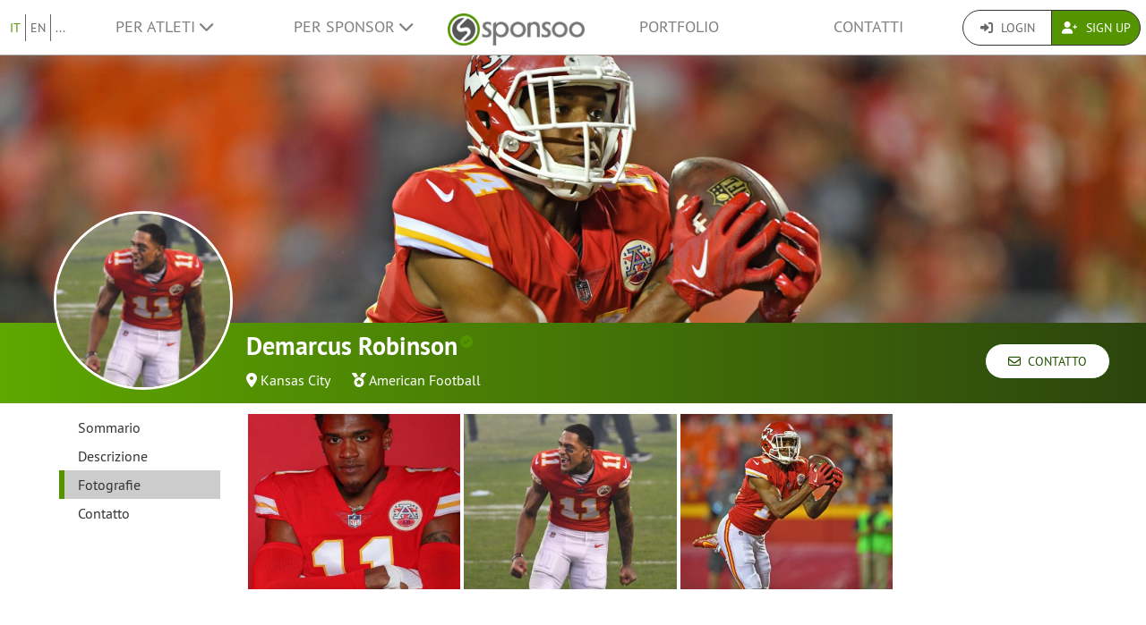

--- FILE ---
content_type: text/html; charset=UTF-8
request_url: https://www.sponsoo.de/p/demarcusrobinson/photos?&_locale=it
body_size: 8899
content:

    
<!DOCTYPE html>
<html lang="it">
<head>
    <meta charset="utf-8"/>
    <meta http-equiv="X-UA-Compatible" content="IE=edge"/>
    <meta name="viewport" content="width=device-width, initial-scale=1.0"/>
    <!-- Google Tag Manager -->
    <script>(function(w,d,s,l,i){w[l]=w[l]||[];w[l].push({'gtm.start':
          new Date().getTime(),event:'gtm.js'});var f=d.getElementsByTagName(s)[0],
        j=d.createElement(s),dl=l!='dataLayer'?'&l='+l:'';j.async=true;j.src=
        'https://www.googletagmanager.com/gtm.js?id='+i+dl;f.parentNode.insertBefore(j,f);
      })(window,document,'script','dataLayer','GTM-PPXNR8T');</script>
    <!-- End Google Tag Manager -->
    <!-- Facebook Pixel Code -->
    <script>!function(f,b,e,v,n,t,s){if(f.fbq)return;n=f.fbq=function(){n.callMethod?n.callMethod.apply(n,arguments):n.queue.push(arguments)};if(!f._fbq)f._fbq=n;n.push=n;n.loaded=!0;n.version='2.0';n.queue=[];t=b.createElement(e);t.async=!0;t.src=v;s=b.getElementsByTagName(e)[0];s.parentNode.insertBefore(t,s)}(window,document,'script','https://connect.facebook.net/en_US/fbevents.js'); fbq('init', '1906238559549321'); fbq('track', 'PageView');</script><noscript> <img height="1" width="1" src="https://www.facebook.com/tr?id=1906238559549321&ev=PageView&noscript=1"/></noscript>
    <!-- End Facebook Pixel Code -->
            <meta name="description" content="&lt;p&gt;NFL pro | Wide Receiver for the Kansas City Chiefs | Family Man&lt;/p&gt;
"/>
        <meta property="og:description" content="&lt;p&gt;NFL pro | Wide Receiver for the Kansas City Chiefs | Family Man&lt;/p&gt;
">
    
                <link rel="canonical" href="https://www.sponsoo.de/p/demarcusrobinson/photos"/>
    
    
        <meta property="og:title" content="Demarcus Robinson - Fotografie - Sponsoo"/>
    <meta property="og:image" content="/uploads/profile-images/logo/demarcusrobinson-35a93e.png"/>

    <title>Demarcus Robinson - Fotografie | Sponsoo</title>

                <link rel="apple-touch-icon" type="image/png" href="/apple-touch-icon-57x57.png"/>
                    <link rel="apple-touch-icon" type="image/png" sizes="76x76" href="/apple-touch-icon-76x76.png"/>
                    <link rel="apple-touch-icon" type="image/png" sizes="120x120" href="/apple-touch-icon-120x120.png"/>
                    <link rel="apple-touch-icon" type="image/png" sizes="152x152" href="/apple-touch-icon-152x152.png"/>
                <link rel="icon" type="image/x-icon" href="/favicon.ico"/>
    
                <link rel="stylesheet" type="text/css" href="/dashboard/sponsoo.css?cf5247723e"/>
    
    <!--[if lt IE 9]>
    <script src="https://oss.maxcdn.com/html5shiv/3.7.2/html5shiv.min.js"></script>
    <script src="https://oss.maxcdn.com/respond/1.4.2/respond.min.js"></script>
    <![endif]-->

                <link rel="alternate" hreflang="en-US" href="https://www.sponsoo.com/p/demarcusrobinson/photos"/>
            <link rel="alternate" hreflang="de-at" href="https://www.sponsoo.at/p/demarcusrobinson/photos"/>
            <link rel="alternate" hreflang="de-ch" href="https://www.sponsoo.ch/p/demarcusrobinson/photos"/>
            <link rel="alternate" hreflang="en-CN" href="https://www.sponsoo.asia/p/demarcusrobinson/photos"/>
            <link rel="alternate" hreflang="en-IL" href="https://www.sponsoo.co.il/p/demarcusrobinson/photos"/>
            <link rel="alternate" hreflang="en-DK" href="https://www.sponsoo.dk/p/demarcusrobinson/photos"/>
            <link rel="alternate" hreflang="en-HU" href="https://www.sponsoo.hu/p/demarcusrobinson/photos"/>
            <link rel="alternate" hreflang="en-IN" href="https://www.sponsoo.in/p/demarcusrobinson/photos"/>
            <link rel="alternate" hreflang="en-PL" href="https://www.sponsoo.pl/p/demarcusrobinson/photos"/>
            <link rel="alternate" hreflang="en-RS" href="https://www.sponsoo.rs/p/demarcusrobinson/photos"/>
            <link rel="alternate" hreflang="en-SE" href="https://www.sponsoo.se/p/demarcusrobinson/photos"/>
            <link rel="alternate" hreflang="en-SI" href="https://www.sponsoo.si/p/demarcusrobinson/photos"/>
            <link rel="alternate" hreflang="en-RU" href="https://www.sponsoo.ru/p/demarcusrobinson/photos"/>
    
</head>
<body data-ngapp="sponsoo">
<!-- Google Tag Manager (noscript) -->
<noscript>
    <iframe src="https://www.googletagmanager.com/ns.html?id=GTM-PPXNR8T" height="0" width="0" style="display:none;visibility:hidden"></iframe>
</noscript>
<!-- End Google Tag Manager (noscript) -->

    


<script type="text/javascript">
  window.addEventListener('load', function () {
    var navbar = [].slice.call(document.querySelectorAll('.navbar'));

    navbar.forEach(function (navigation) {
      var trigger = [].slice.call(navigation.querySelectorAll('.navbar-burger-trigger'));

      trigger.forEach(function (trigger) {
        trigger.addEventListener('click', function () {
          var menu = navigation.querySelector('.navbar-menu');
          menu.classList.toggle('is-active');
        });
      });
    });
  });
</script>

<div class="page-navigation">
    <nav class="navbar">
                <div class="navbar-brand is-hidden-desktop">

                                    <a class="navbar-brand" href="/" title="Torna al menù principale">
                <img src="/assets/bundles/sponsoowebsite/sponsoo_logo-c14477ec06734b0f4bc10e69235ed817.png" alt="Sponsoo Logo">
            </a>

                        <div class="navbar-burger">
                <button click.delegate="toggleBurgerMenu()" class="navbar-burger-trigger">
                    <span class="fa fa-bars"></span>
                </button>
            </div>
        </div>

        <div class="navbar-menu">
                                        <div class="navbar-item is-narrow">
                    <ul class="level is-separated">
                                                    <li class="level-item"><a class="is-active" href="/p/demarcusrobinson/photos?&amp;_locale=it">IT</a></li>
                            <li class="level-item"><a href="/p/demarcusrobinson/photos?&amp;_locale=en">EN</a></li>
                                                <li class="level-item">
                            <a href="#" data-toggle="dropdown">...</a>
                            <ul class="dropdown-menu dropdown-list-no-border" role="menu">
                                                                        <li><a class="" href="/p/demarcusrobinson/photos?&amp;_locale=en">English</a></li>

                                                                        <li><a class="" href="/p/demarcusrobinson/photos?&amp;_locale=de">Deutsch</a></li>

                                                                        <li><a class="" href="/p/demarcusrobinson/photos?&amp;_locale=es">Español</a></li>

                                                                        <li><a class="" href="/p/demarcusrobinson/photos?&amp;_locale=fr">Français</a></li>

                                                                        <li><a class="" href="/p/demarcusrobinson/photos?&amp;_locale=fi">Suomi</a></li>

                                                                        <li><a class="is-active" href="/p/demarcusrobinson/photos?&amp;_locale=it">Italiano</a></li>

                                                                        <li><a class="" href="/p/demarcusrobinson/photos?&amp;_locale=ar">عربى</a></li>

                                                            </ul>
                        </li>
                    </ul>
                </div>
                                    <div class="navbar-item">
                <ul class="navbar-links">
                    
                                                <li class="navbar-link">
                            <a href="#" class="dropdown-toggle" data-toggle="dropdown">
                                Per Atleti <span class="fa fa-chevron-down"></span>
                            </a>

                                                        <ul class="dropdown-menu" role="menu">
                                <li><a href="/atleta">Ulteriori informazioni</a></li>
                                <li><a href="/it/athlete/prices">Listino prezzi per Atleti</a></li>

                                                                <li>
                                    <a href="/aiuto/per-atleti">
                                        FAQ per Atleti
                                    </a>
                                </li>
                            </ul>
                        </li>

                                                <li class="navbar-link">
                            <a href="#" class="dropdown-toggle" data-toggle="dropdown">
                                Per Sponsor <span class="fa fa-chevron-down"></span>
                            </a>

                                                        <ul class="dropdown-menu" role="menu">
                                <li><a href="/it/sponsor">Ulteriori informazioni</a></li>

                                                                <li>
                                    <a href="/aiuto/per-sponsor">
                                        FAQ per Sponsor
                                    </a>
                                </li>
                                <li><a href="/it/portfolio">Offerte</a></li>
                            </ul>
                        </li>
                    
                                        <li class="is-visible-desktop">
                        <a href="/" title="Torna al menù principale">
                            <img src="/assets/bundles/sponsoowebsite/sponsoo_logo-c14477ec06734b0f4bc10e69235ed817.png" alt="Sponsoo Logo">
                        </a>
                    </li>
                                        <li class="navbar-link">
                                                    <a class="nav-link" href="/it/portfolio">Portfolio</a>
                                            </li>
                                        <li class="navbar-link">
                        <a class="nav-link" href="/contatti">Contatti</a>
                    </li>
                </ul>
            </div>

                        <div class="navbar-item is-narrow">
                                    <div class="btn-group" role="group">
                                                <a href="#modal-login" data-toggle="modal" class="btn log-reg-buttons">
                            <span class="fa fa-sign-in"></span>
                            Login
                        </a>
                                                <a href="/register" class="btn btn-green log-reg-buttons" style="color: #fff;">
                            <span class="fa fa-user-plus"></span>
                            Sign Up
                        </a>
                    </div>
                            </div>
        </div>

    </nav>
</div>

        <div id="content">
                
                        <div ng-controller="ProfilePageController as page" data-sponsoree="{&quot;userRole&quot;:0,&quot;accessRight&quot;:&quot;read_public&quot;,&quot;address&quot;:{&quot;country&quot;:&quot;US&quot;,&quot;lat&quot;:null,&quot;lng&quot;:null,&quot;locality&quot;:&quot;Kansas City&quot;,&quot;postbox&quot;:null,&quot;recipient&quot;:null,&quot;region&quot;:null,&quot;street&quot;:null,&quot;supplement&quot;:null,&quot;zipcode&quot;:&quot;64108&quot;},&quot;ageClass&quot;:null,&quot;ageGroup&quot;:null,&quot;birthdate&quot;:null,&quot;contactPerson&quot;:{&quot;firstName&quot;:&quot;Theresa&quot;,&quot;lastName&quot;:&quot;Champion&quot;,&quot;organizationPosition&quot;:null,&quot;salutation&quot;:&quot;f&quot;,&quot;title&quot;:null},&quot;description&quot;:&quot;&lt;p&gt;Demarcus Stanley Robinson was born in Carrollton, Georgia who plays as a wide receiver. Robinson played college football at the University of Florida and was one of 43 collegiate wide receivers to attend the NFL Scouting Combine in Indianapolis, Indiana. He was drafted by the Kansas City Chiefs 126th overall in the fourth round of the 2016 NFL draft. In May 2016, the Kansas City Chiefs signed Robinson to a four-year contract and in 2020 and 2021, Chiefs re-signed Robinson to a one-year contract. He has been with the Chiefs his entire NFL career and was part of the Super Bowl LIV winning side. He has also not missed a game in his career, having played in every Chiefs regular season and playoff game.&lt;\/p&gt;&lt;p&gt;In high school he also ran 200m in track.&amp;nbsp;&lt;\/p&gt;&lt;p&gt;Nowadays he enjoys playing video games like Madden and War Zone or he works on his car and takes it to car shows.&amp;nbsp;&lt;\/p&gt;&quot;,&quot;email&quot;:&quot;christopher@firstroundmanagement.com&quot;,&quot;fax&quot;:null,&quot;gender&quot;:null,&quot;highlightImagePath&quot;:null,&quot;highlightImageWebPath&quot;:null,&quot;homepageDesktopImagePath&quot;:null,&quot;homepageDesktopImageWebPath&quot;:null,&quot;homepageMobileImagePath&quot;:null,&quot;homepageMobileImageWebPath&quot;:null,&quot;href&quot;:&quot;https:\/\/www.sponsoo.de\/p\/demarcusrobinson&quot;,&quot;invoiceDetails&quot;:null,&quot;keyFigures&quot;:null,&quot;locale&quot;:null,&quot;locales&quot;:[&quot;de&quot;,&quot;en&quot;],&quot;locality&quot;:&quot;Kansas City&quot;,&quot;logoPath&quot;:&quot;https:\/\/www.sponsoo.de\/uploads\/profile-images\/logo\/demarcusrobinson-35a93e.png&quot;,&quot;logoWebPath&quot;:&quot;\/uploads\/profile-images\/logo\/demarcusrobinson-35a93e.png&quot;,&quot;memberCount&quot;:null,&quot;name&quot;:&quot;Demarcus Robinson&quot;,&quot;phone&quot;:&quot;+13059057532&quot;,&quot;privacy&quot;:&quot;full_public&quot;,&quot;privacyStr&quot;:&quot;Pubblico&quot;,&quot;searchString&quot;:&quot;demarcusrobinson&quot;,&quot;shortName&quot;:null,&quot;shortcut&quot;:null,&quot;sponsorText&quot;:null,&quot;sports&quot;:[],&quot;successes&quot;:&quot;&lt;ul&gt;&lt;li&gt;Super Bowl champion (LIV)&lt;\/li&gt;&lt;\/ul&gt;&quot;,&quot;summary&quot;:&quot;&lt;p&gt;NFL pro | Wide Receiver for the Kansas City Chiefs | Family Man&lt;\/p&gt;\n&quot;,&quot;type&quot;:&quot;athlete&quot;,&quot;typeStr&quot;:&quot;Atleta&quot;,&quot;url&quot;:&quot;demarcusrobinson&quot;,&quot;usage&quot;:null,&quot;uuid&quot;:&quot;874fa326-6b69-4d0e-8832-bb7f5b5f1272&quot;}">
                        <section vocab="http://schema.org/" >
                
<section id="profile-teaser"
         class="profile-teaser-sponsoree
         profile-teaser
          profile-teaser-image"
                     style="background-image: url('/uploads/documents/demarcusrobinson/2021-10-13-583d2212a7c9fd67c1163d1178f6ca61.png');
                   -webkit-background-size: cover;
                   -moz-background-size: cover;
                   -o-background-size: cover;
                   background-position: center center;
                   background-size: cover;"
         >
</section>
<div class="profile-teaser-sponsoree profile-teaser-header-bg" style="height: 90px;"></div>
                <meta name="productID" content="21140">
                <section class="profile-container">

                                        <section id="section-profile-logo">
                        <div>
                            <img property="logo" src="https://www.sponsoo.de/media/cache/profile_thumbnail/uploads/profile-images/logo/demarcusrobinson-35a93e.png" srcset="https://www.sponsoo.de/media/cache/profile_thumbnail_2x/uploads/profile-images/logo/demarcusrobinson-35a93e.png 2x">
                        </div>
                    </section>

                                        <section id="section-profile-header">
                        <div>
    <h1 property="name" class="profile-name">
        Demarcus Robinson
                    <span
        class="fas fa-check-circle verified tooltip-trigger"
        data-toggle="tooltip"
        data-placement="right"
        title="Abbiamo verificato questo profilo e verificato che sia stato creato da Demarcus Robinson e / o che l&#039;amministratore del profilo sia autorizzato ad agire per conto di Demarcus Robinson.
"
></span>            </h1>

            <span class="profile-property">
                                            <span class="fas fa-map-marker-alt"></span>&nbsp;<a
                    href="https://www.google.de/maps?q=,64108+Kansas+City,US"
                    target="_blank" rel="nofollow noreferrer noopener">Kansas City</a>
                            </span>
    
            <span class="profile-property" property="category">
                            <span class="fas fa-medal"></span>
                            <a href="/sport/american-football">American Football</a>                    </span>
    
    </div>
<div class="right-corner">
            <a href="/p/demarcusrobinson/contact" class="btn btn-default btn-header">
            <span class="far fa-envelope"></span>&nbsp;
            Contatto
        </a>
    </div>
                    </section>

                                        <section id="section-profile-sidebar">
                        

<script>
    let styleSidebarLinks = function(el)  {
      removeClassNames();
      el.classList.add('li-active');
    }
    let removeClassNames = function() {
      let listElements = document.getElementsByClassName("profile-sidebar-link");
        for (let i= 0; i < listElements.length; i++) {
            listElements[i].classList.remove('li-active');
        }
      let initialContent = document.getElementById('initial-content');
      if (initialContent) {
        initialContent.parentElement.removeChild(initialContent);
      }
    }
</script>

<nav class="navbar navbar-expand-lg profile-sidebar">
    <ul class="nav collapse navbar-collapse" id="profile-sidebar">
                                <li>
        <a
            id="profile-sidebar-link-profile_index"
            class="profile-sidebar-link "
            href="/p/demarcusrobinson"
        >
            Sommario</a>
    </li>

                                <li>
        <a
            id="profile-sidebar-link-profile_about"
            class="profile-sidebar-link "
            href="/p/demarcusrobinson/about"
        >
            Descrizione</a>
    </li>

                                <li>
        <a
            id="profile-sidebar-link-profile_photos"
            class="profile-sidebar-link  li-active"
            href="/p/demarcusrobinson/photos"
        >
            Fotografie</a>
    </li>

                                <li>
        <a
            id="profile-sidebar-link-profile_contact"
            class="profile-sidebar-link "
            href="/p/demarcusrobinson/contact"
        >
            Contatto</a>
    </li>

        
    </ul>
</nav>
                    </section>


                                        <section id="section-main-content">
                        <div ng-include="template"></div>
                        <div id="initial-content">
                                
    <section id="profile-gallery">
        <div class="profile-gallery">
                                        <a href="https://www.sponsoo.de/media/cache/resolve/profile_gallery_full/uploads/documents/demarcusrobinson/2021-10-13-a765ea5d3fda74af0ecd11d57cb73973.png"
                   data-fancybox
                   class="fancybox profile-gallery-image" rel="image">
                    <img src="https://www.sponsoo.de/media/cache/profile_gallery/uploads/documents/demarcusrobinson/2021-10-13-a765ea5d3fda74af0ecd11d57cb73973.png">
                </a>
                            <a href="https://www.sponsoo.de/media/cache/profile_gallery_full/uploads/documents/demarcusrobinson/2021-10-13-cf740761058cf578ce5fbc0aff5f7143.png"
                   data-fancybox
                   class="fancybox profile-gallery-image" rel="image">
                    <img src="https://www.sponsoo.de/media/cache/profile_gallery/uploads/documents/demarcusrobinson/2021-10-13-cf740761058cf578ce5fbc0aff5f7143.png">
                </a>
                            <a href="https://www.sponsoo.de/media/cache/resolve/profile_gallery_full/uploads/documents/demarcusrobinson/2021-10-13-321bdec2cca0deb02a015377a40df12a.png"
                   data-fancybox
                   class="fancybox profile-gallery-image" rel="image">
                    <img src="https://www.sponsoo.de/media/cache/profile_gallery/uploads/documents/demarcusrobinson/2021-10-13-321bdec2cca0deb02a015377a40df12a.png">
                </a>
                    </div>
    </section>
                        </div>
                    </section>
                </section>
            </section>
        
     
    
    </div>
    <!--/#content -->

    

<footer>
    <div class="container">
        <div class="row footer-row">
            <div class="col-md-3 col-sm-6" style="position: relative;">
                <hr class="footer-hr-top">
                <h4>
                    <a href="/atleta">Atleti</a>
                </h4>
                <ul class="footer-links">
                    <li><a href="/atleta">Sponsoo per Atleti</a></li>
                    <li>
                        <a href="/register">Registra un Atleta</a>
                    </li>
                    <li>
                        <a href="/register">Registra una Squadra</a>
                    </li>
                    <li>
                        <a href="/register">Registra un Club</a>
                    </li>
                    <li>
                        <a href="/register">Registra un Associazione</a>
                    </li>
                    <li><a href="/aiuto/per-atleti">FAQ per Atleti</a></li>
                    <li><a href="/olimpiadi">Atleti olimpici</a></li>
                    <li><a href="/it/ncaa">College Athletes</a></li>
                                    </ul>
            </div>
            <!--/.col-md-3 -->

            <div class="col-md-3 col-sm-6" style="position: relative;">
                <hr class="footer-hr-top">
                <h4>
                    <a href="/it/sponsor">Sponsor</a>
                </h4>
                <ul class="footer-links">
                    <li><a href="/it/sponsor">Sponsoo per Sponsor</a></li>
                    <li><a href="/register">Diventa uno Sponsor</a></li>
                    <li><a href="/aiuto/per-sponsor">FAQ per Sponsor</a></li>
                </ul>
            </div>
            <!--/.col-md-3 -->

            <div class="col-md-3 col-sm-6" style="position: relative;">
                <hr class="footer-hr-top">
                <h4>
                    <a href="/it/about">Chi siamo</a>
                </h4>
                <ul class="footer-links">
                    <li><a href="/it/about">Il nostro team</a></li>
                    <li><a href="/it/jobs">Jobs</a></li>
                                        <li><a href="/notizie">Comunicati stampa</a></li>
                    <li><a href="/it/investor-relations">Relazioni con gli investitori</a></li>
                    <li><a href="https://blog.sponsoo.com" target="_blank" rel="noreferrer noopener" title="Sponsoo Blog">Blog</a></li>
                    <li><a href="/it/newsletter">Newsletter</a></li>
                    <li><a href="/glossario">Glossario</a></li>
                    <li><a href="https://www.f6s.com/sponsoo" target="_blank" rel="noreferrer noopener">F6S</a></li>
                    <li><a href="https://www.crunchbase.com/organization/sponsoo" target="_blank" rel="noreferrer noopener">Crunchbase</a></li>
                </ul>
            </div>
            <!--/.col-md-3 -->

            <div class="col-md-3 col-sm-6" style="position: relative;">
                <hr class="footer-hr-top">
                <h4>
                    <a href="/">Sponsoo &reg;</a>
                </h4>
                <ul class="footer-links">
                    <li><a href="/termini-e-condizioni">T&amp;C</a></li>
                    <li><a href="/it/privacy">Privacy</a></li>
                    <li><a href="/it/imprint">Impressum</a></li>
                    <li><a href="/contatti">Conttati</a></li>
                    <li><a href="/aiuto">FAQ</a></li>
                    <li><a href="https://docs.google.com/forms/d/1WA0K5zjOYEL6VPwOeDnTDmGeOgYxHqR3AXlYYtSgtF8/viewform" target="_blank" rel="noreferrer noopener">Feedback</a>
                    </li>
                    <li><a href="/en/s/sponsoo-agent"
                           target="_blank" rel="noreferrer noopener">Programma per agenti di vendita</a></li>
                                    </ul>
            </div>
            <!--/.col-md-3 -->

        </div>
        <!--/.row -->
        <div class="row footer-row">
            <div class="col-md-3 col-sm-6" style="position: relative;">
                <hr class="footer-hr-top">
                <h4>
                    <a href="/it/portfolio">Sponsorizzazione locale</a>
                </h4>
                <ul class="footer-links">
                                    </ul>
            </div>
            
            <div class="col-md-3 col-sm-6" style="position: relative;">
                <hr class="footer-hr-top">
                <h4>
                    <a href="/it/portfolio">Sport</a>
                </h4>
                <ul class="footer-links">
                                            <li><a href="/sport/motorsport">Sponsorizzazione per Motorsport</a></li>
                                            <li><a href="/sport/basketball">Sponsorizzazione per Basketball</a></li>
                                            <li><a href="/sport/beachvolleyball">Sponsorizzazione per Beachvolleyball</a></li>
                                            <li><a href="/sport/calcio">Sponsorizzazione per Calcio</a></li>
                                            <li><a href="/sport/golf">Sponsorizzazione per Golf</a></li>
                                            <li><a href="/sport/pallamano">Sponsorizzazione per Pallamano</a></li>
                                            <li><a href="/sport/atletica">Sponsorizzazione per Atletica leggera</a></li>
                                            <li><a href="/sport/equitazione">Sponsorizzazione per Equitazione</a></li>
                                            <li><a href="/sport/snowboard">Sponsorizzazione per Snowboard</a></li>
                                            <li><a href="/sport/surf">Sponsorizzazione per Surf</a></li>
                                            <li><a href="/sport/tennis">Sponsorizzazione per Tennis</a></li>
                                            <li><a href="/sport/e-sports">Sponsorizzazione per eSports</a></li>
                                    </ul>
            </div>
                    </div>
                <hr>
        <div class="row footer-references">
            <div class="col-sm-12 col-md-9">
                <div class="footer-logos">
                    <div class="footer-logo-wrapper">
                        <h4>Conosciuti da</h4>
                        <div style="flex: 7.5019;">
                            <a href="https://www.handelsblatt.com/unternehmen/mittelstand/die-neuen-gruender-sponsoo-aufs-trikot-fertig-los/19357852.html"
                               target="_blank" rel="noreferrer noopener">
                                <img src="/assets/bundles/sponsoowebsite/img/footer_handelsblatt-9bfaa25a0c66d2ce64692463d81e9f68.png" alt="Handelsblatt" style="width: 80%; height: auto;">
                            </a>
                        </div>
                        <div style="flex: 3.8168;">
                            <a href="https://www.welt.de/print/die_welt/hamburg/article149883338/Das-Ebay-fuers-Sportsponsoring.html" target="_blank" rel="noreferrer noopener">
                                <img src="/assets/bundles/sponsoowebsite/img/footer_welt-0c759151ab645f9746bb491b5132b58c.png" alt="Welt" style="width: 80%; height: auto;">
                            </a>
                        </div>
                        <div style="flex: 5.06;">
                            <a href="https://sports.vice.com/de/article/gv4vxx/sponsoo-will-der-robin-hood-der-sportvermarktung-werden-569" target="_blank" rel="noreferrer noopener">
                                <img src="/assets/bundles/sponsoowebsite/img/footer_vice-e0a0174f74214b3336bf45ef3838c17e.png" alt="Vice" style="width: 80%; height: auto;">
                            </a>
                        </div>
                    </div>
                    <div class="footer-logo-wrapper">
                        <h4>Supportati da</h4>
                        <div style="flex: 3.8168">
                            <a href="http://teams.speedupeurope.eu/" target="_blank" rel="noreferrer noopener">
                                <img src="/assets/bundles/sponsoowebsite/img/footer_ec-836fab7b77e33fe376ea3e3c25d75815.png" alt="European Commission" style="width: 80%; height: auto;">
                            </a>
                        </div>
                        <div style="flex: 3.7324">
                            <a href="http://www.bafa.de/DE/Wirtschafts_Mittelstandsfoerderung/Beratung_Finanzierung/Invest/invest_node.html" target="_blank" rel="noreferrer noopener">
                                <img src="/assets/bundles/sponsoowebsite/img/footer_bafa-aac9aa9870c028c7ad14f092724269c9.png" alt="INVEST - Bundesamt für Wirtschaft und Ausfuhrkontrolle"
                                     style="width: 80%; height: auto;">
                            </a>
                        </div>
                    </div>
                </div>
            </div>
            <div class="col-sm-12 col-md-3">
                <div class="footer-sm-wrapper">
                    <h4>Seguici</h4>
                    <ul class="footer-social-media">
                        <li><a href="https://www.facebook.com/sponsoo" target="_blank" rel="noreferrer noopener"><span class="fab fa-facebook-square"></span></a></li>
                        <li><a href="https://www.instagram.com/sponsoo" target="_blank" rel="noreferrer noopener"><span class="fab fa-instagram"></span></a></li>
                        <li><a href="https://twitter.com/sponsoo1337" target="_blank" rel="noreferrer noopener"><span class="fab fa-twitter-square"></span></a></li>
                        <li><a href="https://www.youtube.com/c/SponsooDeutschland" target="_blank" rel="noreferrer noopener"><span class="fab fa-youtube-square"></span></a></li>
                        <li><a href="https://plus.google.com/+SponsooDeutschland" target="_blank" rel="noreferrer noopener"><span class="fab fa-google-plus-square"></span></a></li>
                        <li><a href="https://www.linkedin.com/company/sponsoo" target="_blank" rel="noreferrer noopener"><span class="fab fa-linkedin"></span></a></li>
                        <li><a href="https://www.xing.com/companies/sponsoo" target="_blank" rel="noreferrer noopener"><span class="fab fa-xing-square"></span></a></li>
                    </ul>
                </div>
            </div>
        </div>
                <hr>
        <div class="footer-copyright text-center">
            © 2014-2026 Sponsoo GmbH | made with ♡ in Hamburg
            </span>
        </div>
    </div>
    </footer>


<form action="/login_check" method="post" role="form">
    <div class="modal" id="modal-login">
        <div class="modal-dialog modal-dialog-login">
            <div class="modal-content">
                <div class="modal-header">
                    <input type="hidden" name="_csrf_token" value="960f8fa788692dca687a148a1f149af.HgitX6SN9H02a4nan7MlJlz9xmZujqcNN0Nne_8UxHA.KV3jZpb7zBUBL9-IpspnRAbPkCgYvJU_GnolTp1Z9BZUefo37e-bO3VG7g"/>

                    <input type="hidden" name="_target_path" value="/login/sync?url=demarcusrobinson&amp;redirectTo=/p/demarcusrobinson/photos?%26_locale%3Dit"/>

                    <div class="form-group">
                        <label for="username">Nome utente o E-Mail</label>
                        <input type="text" class="form-control" id="username" name="_username" value="" required="required"/>
                    </div>

                    <div class="form-group">
                        <label for="password">Password</label>
                        <input type="password" class="form-control" id="password" name="_password" required="required"/>
                    </div>

                    <div class="checkbox">
                        <label for="remember_me">
                            <input type="checkbox" id="remember_me" name="_remember_me" checked/>
                            Ricordami
                        </label>
                    </div>

                    <div class="form-group">
                        <div class="controls">
                            <a href="/resetting/request">Password dimenticata</a>
                        </div>
                    </div>

                    <div class="form-group">
                        <div class="controls">
                            <a href="/register">Non ho ancora un account.</a>
                        </div>
                    </div>
                </div>
                <div class="modal-body text-right">
                    <button type="button" class="btn btn-default" data-dismiss="modal">Chiudi</button>
                    <button type="submit" id="_submit" name="_submit" class="btn btn-primary">
                        <span class="fas fa-check"></span> Accesso
                    </button>
                </div>
                <div class="modal-footer">
                    <ul class="social-networks">
                        <li>
                            <a href="javascript:" onclick="fb_login();" class="btn btn-lg btn-facebook btn-block">
                                <span class="fab fa-facebook prefix"></span> Accedi conFacebook
                            </a>
                        </li>

                        <li>
                            <a href="/login/google" class="btn btn-lg btn-google btn-block">
                                <span class="fab fa-google-plus prefix"></span> Accedi con Google+
                            </a>
                        </li>

                        <li>
                            <a href="/login/xing" class="btn btn-lg btn-xing btn-block">
                                <span class="fab fa-xing prefix"></span> Accedi con XING
                            </a>
                        </li>
                    </ul>
                </div>
            </div><!-- /.modal-content -->
        </div><!-- /.modal-dialog -->
    </div><!-- /.modal -->
</form>

<script type="text/ng-template" id="croppingModal.html">
    <div class="modal-header">
        <h3 class="modal-title">Cambia titolo</h3>
    </div>
    <div class="modal-body">
        <div class="row">

            <div class="col-md-5">
                <div class="form-profile-image"
                     title="Clicca per cambiare la tua immagine profilo"
                     spn-accept=".png,.gif,.jpg,.jpeg" spn-max-file-size="5242880"
                     style="width: 336px; height: 336px">
                    <img spn-cropper="croppingModal" aspect-ratio="[[ aspectRatio ]]" ng-src="[[ imageSrc ]]" />
                </div>
            </div>

            <div class="col-md-7">
                <div class="alert alert-warning"><br />
</div>

                <div class="form-tools">
                    <label>Anteprima</label>

                    <div class="row">
                        <div class="clearfix">
                            <div class="form-preview form-cover-preview preview-lg"></div>
                            <div class="form-preview form-cover-preview preview-md"></div>
                            <div class="form-preview form-cover-preview preview-sm"></div>
                        </div>
                    </div>
                </div>
            </div>

        </div>
    </div>
    <div class="modal-footer">
        <button class="btn btn-default" type="button" ng-click="cancel()">Cancella</button>
        <button class="btn btn-primary" type="button" ng-click="ok()">OK</button>
    </div>
</script>

<form role="form">
    <div class="modal" id="modal-negotiate-own-offer">
        <div class="modal-dialog">
            <div class="modal-content">
                <div class="modal-header">
                    <div class="form-group">
                        Non puoi trattare una sponsorizzazione con te stesso. Se gli sponsor cliccano su questo tasto, possono iniziare a trattare l&#039;offerta con te.
                    </div>
                </div>
                <div class="modal-body text-right">
                    <button type="button" class="btn btn-default" data-dismiss="modal">Chiudi</button>
                </div>
            </div>
        </div>
    </div>
</form>

    
        <script type="text/javascript" src="/js/jquery-3.7.1.min.js"></script>
    <script type="text/javascript" src="/js/bootstrap.min.js"></script>

    <script> window.CKEDITOR_BASEPATH = '/ckeditor/'; </script>
    <script type="text/javascript" src="/bundles/fosjsrouting/js/router.min.js" defer></script>

        <script type="text/javascript" src="/js/fos_js_routes.js?cf5247723e" defer></script>
    
    <script type="text/javascript" src="/frontend/manifest.857f62a6d45bd2127dc4.chunk.js?cf5247723e"></script>
    <script type="text/javascript" src="/frontend/ckeditor.857f62a6d45bd2127dc4.chunk.js?cf5247723e"></script>
    <script type="text/javascript" src="/frontend/vendor.857f62a6d45bd2127dc4.chunk.js?cf5247723e"></script>
    <script type="text/javascript" src="/frontend/sponsoo.857f62a6d45bd2127dc4.chunk.js?cf5247723e" defer></script>

    <script type="text/javascript" src="/js/angular.min.js" defer></script>
    <script type="text/javascript" src="/translations.js" defer></script>

    <script type="text/javascript">
    window.fbAsyncInit = function() {
        // init the FB JS SDK
        FB.init({
            appId      : '565927648327265',
            cookie     : true,
            status     : true,
            xfbml      : true,
            version    : 'v4.0'
        });
    };

    // Load the SDK asynchronously
    (function(d, s, id){
        var js, fjs = d.getElementsByTagName(s)[0];
        if (d.getElementById(id)) {return;}
        js = d.createElement(s); js.id = id;
        js.async = true;
        js.src = "//connect.facebook.net/de_DE/all.js";
        fjs.parentNode.insertBefore(js, fjs);
    }(document, 'script', 'facebook-jssdk'));

    function fb_login() {
        FB.getLoginStatus(function(response) {
            if (response.status === 'connected') {
                // connected
                document.location = "/login/facebook";
            } else {
                // not_authorized
                FB.login(function(response) {
                    if (response.authResponse) {
                        document.location = "/login/facebook";
                    }
                }, {scope: 'email'});
            }
        });
    }
</script>

    <script type="text/javascript" src="//www.googleadservices.com/pagead/conversion_async.js" charset="utf-8"></script>

            <script>
      (function(i, s, o, g, r, a, m) {
        i['GoogleAnalyticsObject'] = r;
        i[r] = i[r] || function() {
          (i[r].q = i[r].q || []).push(arguments)
        }, i[r].l = 1 * new Date();
        a = s.createElement(o),
          m = s.getElementsByTagName(o)[0];
        a.async = 1;
        a.src   = g;
        m.parentNode.insertBefore(a, m)
      })(window, document, 'script', '//www.google-analytics.com/analytics.js', 'ga');
      ga('create', 'UA-55165357-1', 'auto');
      ga('require', 'linkid', 'linkid.js');
      ga('send', 'pageview');
    </script>

            

        Fancybox.bind("[data-fancybox]", {
    // Your custom options
    });
<!-- EOF -->
</body>
</html>
